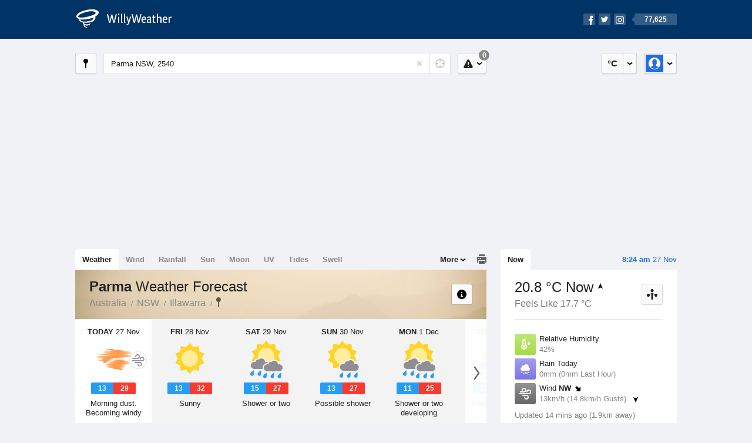

--- FILE ---
content_type: text/html; charset=UTF-8
request_url: https://www.willyweather.com.au/nsw/illawarra/parma.html
body_size: 13942
content:
<!doctype html><html lang="en"><head><meta charset="utf-8"><meta name="apple-itunes-app" content="app-id=592978502, app-argument=https://itunes.apple.com/au/app/weather-by-willyweather/id592978502?mt=8&amp;uo=4&amp;at=11lMKC%22"><meta property="og:url" content="https://www.willyweather.com.au/nsw/illawarra/parma.html"><link rel="canonical" href="https://www.willyweather.com.au/nsw/illawarra/parma.html"/><meta name="description" content="Parma weather forecast updated daily. BoM weather radar, satellite and synoptic charts. Current conditions, warnings and historical records"/><meta property="og:image" content="https://cdnres.willyweather.com.au/images/facebook.png"><meta property="og:image:secure_url" content="https://cdnres.willyweather.com.au/images/facebook.png"><link href="https://cdnres.willyweather.com.au/compiled/location.1.44.10.css" rel="stylesheet"><meta name="viewport" content="width=device-width,minimum-scale=1.0,maximum-scale=1.0"><link href="https://cdnres.willyweather.com.au/compiled/queries.1.44.10.css" rel="stylesheet"><link href="https://cdnres.willyweather.com.au/images/icons/apple-touch-icon-76.png" sizes="76x76" rel="apple-touch-icon-precomposed"><link href="https://cdnres.willyweather.com.au/images/icons/apple-touch-icon-120.png" sizes="120x120" rel="apple-touch-icon-precomposed"><link href="https://cdnres.willyweather.com.au/images/icons/apple-touch-icon-152.png" sizes="152x152" rel="apple-touch-icon-precomposed"><link href="https://cdnres.willyweather.com.au/images/icons/apple-touch-icon-180.png" sizes="180x180" rel="apple-touch-icon-precomposed"><link href="https://cdnres.willyweather.com.au/images/icons/favicon.ico" rel="icon"><script>
            ww = {data: {}};
            ww.isPrem = true ;
                            ww.weatherType = {code: 'weather'};
                    </script><script>
    ww.utcTimestamp = 1764192297000;
    ww.pageType = 'location';
    ww.cdn1Url = 'https://cdnres.willyweather.com.au';
    ww.location = {"id":1877,"name":"Parma","postcode":"2540","lat":-34.9636,"lng":150.5414,"state":"NSW","region":"Illawarra","typeId":1,"timeZoneOffset":39600};
    ww.data.weatherTargeting = {"obsWind":13,"obsTemp":20,"rainLstHr":0,"rainToday":0,"precisNextHr":"dust","swellMorn1":null,"swellAftr1":null,"swellMorn2":null,"swellAftr2":null,"windMorn1":8,"windAftr1":15,"windMorn2":8,"windAftr2":11,"precis1":"dust","precis2":"fine","minTemp1":13,"maxTemp1":29,"minTemp2":13,"maxTemp2":32,"maxUv1":11,"maxUv2":11}</script><script>
            var gaDim = {pageType: ww.pageType};
            if (ww.weatherType) gaDim.weatherType = ww.weatherType.code;
            if (ww.location) {
                if (ww.location.state) gaDim.state = ww.location.state;
                if (ww.location.region) gaDim.region = ww.location.region;
                if (ww.location.name) {
                    gaDim.name = ww.location.name;
                    gaDim.postcode = ww.location.postcode;
                    gaDim.locationType = ww.location.typeId.toString();
                }
            }

            dataLayer = [gaDim];
        </script><title>Parma Weather Forecast, NSW 2540 - WillyWeather</title></head><body class="weather-view location-view minimal" data-locale="en_AU"><script>(function(w,d,s,l,i){w[l]=w[l]||[];w[l].push({'gtm.start':
                new Date().getTime(),event:'gtm.js'});var f=d.getElementsByTagName(s)[0],
                j=d.createElement(s),dl=l!='dataLayer'?'&l='+l:'';j.async=true;j.src=
                '//www.googletagmanager.com/gtm.js?id='+i+dl;f.parentNode.insertBefore(j,f);
            })(window,document,'script','dataLayer','GTM-54MN4R');
        </script><header class="super-header"><section class="hero-bar"><a href="/" class="logo" aria-label="WillyWeather Logo"><i class="icon"></i><span>WillyWeather</span></a><nav class="fly-out social"><a data-hint="Follow Us"><span class="count">77,625</span><i class="facebook"></i><i class="twitter"></i><i class="instagram"></i></a><div class="fly-out-contents"></div></nav></section></header><section class="wrapper"><div class="global-tools"><nav class="fly-out measurements"><a class="cycle button" data-hint="Cycle Units" >&nbsp;&nbsp;</a><a class="button" data-hint="Unit Settings"><i class="icon"></i></a><div class="fly-out-contents"><header><h2>Unit Settings</h2><h3>Measurement preferences are saved</h3></header><ul><li><select name="t" data-weathertype="weather" data-labels="&deg;C,&deg;F"><option selected value="c">Celsius</option><option value="f">Fahrenheit</option></select><label>Temperature</label></li><li><select name="rpm" data-weathertype="rainfall" data-labels="mm,in,pts"><option selected value="mm">mm</option><option value="in">inches</option><option value="pts">points</option></select><label>Rainfall</label></li><li><select name="sh" data-weathertype="swell" data-labels="m,ft"><option selected value="m">metres</option><option value="ft">feet</option></select><label>Swell Height</label></li><li><select name="th" data-weathertype="tides" data-labels="m,ft"><option selected value="m">metres</option><option value="ft">feet</option></select><label>Tide Height</label></li><li><select name="ws" data-weathertype="wind" data-labels="km/h,mph,m/s,knots"><option selected value="km/h">km/h</option><option value="mph">mph</option><option value="m/s">m/s</option><option value="knots">knots</option></select><label>Wind Speed</label></li><li><select name="d"><option selected value="km">kilometres</option><option value="miles">miles</option></select><label>Distance</label></li><li><select name="p"><option value="hpa">hPa</option><option value="mmhg">mmHg</option><option value="inhg">inHg</option><option value="psi">psi</option><option value="millibars">millibars</option></select><label>Pressure</label></li><li><select name="rh" data-labels="m,ft"><option selected value="m">metres</option><option value="ft">feet</option></select><label>River Height</label></li></ul></div></nav><nav class="fly-out account"><a class="button" data-hint="Account"><img src="https://cdnres.willyweather.com.au/images/gravatar.png" width="30" height="30" alt="Profile Picture"></a><div class="fly-out-contents"></div></nav></div><section class="location-bar"><a class="button close-locations" data-hint="View Locations Map" data-closest-station-modal-trigger data-closest-point-modal-mode="locations"><i class="icon"></i></a><form method="get" action="/search/search.html" class="search empty" autocomplete="off"><input type="search" name="query" placeholder="Enter Location or Postcode" value="Parma NSW, 2540" aria-label="Enter Location or Postcode"><a class="current-location" data-hint="Use Current Location"><span class="icon"></span></a><i class="activity-indicator"></i><button type="reset" aria-label="Reset"></button><div class="fly-out-contents results"></div></form><nav class="fly-out warnings"><a data-hint="Warnings" class="button"><i class="icon"><b class="badge">0</b></i></a><div class="fly-out-contents"></div><script>
        ww.data.warningsSummary = {areaType: 'location', id: 1877};
    </script></nav></section><figure class="ad ad-billboard" data-ad-type="billboard"></figure><section class="content"><aside class="secondary-focus"><time class="location-time"><strong class="time"></strong>&nbsp;<span class="date"></span></time><nav class="tabs"><section><a class="current" data-target="real-time">Now</a></section></nav><section class="real-time block" data-expanding-module="real-time"><div class="observational"><header><h1 class="current" data-unit="c" data-temperature="1">
                                    20.8 &deg;C Now<i class="trend trending-up"
                    title="rising"></i></h1><h2>Feels Like 17.7 &deg;C</h2><h2 class="data-source hidden">Nowra (RAN Air Station) (1.9km)</h2><a class="button close-stations" data-hint="View Weather Stations Map" data-closest-station-modal-trigger data-closest-point-modal-mode="weather-stations" data-default-climate-variable-code="temperature"><svg class="ui-icon" viewBox="0 0 20 20" xmlns="http://www.w3.org/2000/svg"><title>icon/icon-black/weather-station</title><g fill-rule="evenodd"><circle cx="3.5" cy="11.5" r="2.5"/><circle cx="10" cy="3.5" r="2.5"/><circle cx="16.5" cy="11.5" r="2.5"/><rect x="8.5" y="7" width="3" height="12" rx="1.5"/><path d="M2.07 11.267L9.08 8l.422.906-7.006 3.268zM17.928 11.267L10.923 8l-.423.907 7.006 3.267z"/></g></svg></a></header><ul class="icon-list data is-truncated"><li class="humidity"><a href="https://www.willyweather.com.au/climate/weather-stations/94750.html?superGraph=plots:humidity"><i class="icon"></i><h3>Relative Humidity</h3><span>42%</span><span class="data-source hidden">Nowra (RAN Air Station) (1.9km)</span></a></li><li class="rain" data-unit="mm" data-rain-last-hour="0"><a href="https://www.willyweather.com.au/climate/weather-stations/94750.html?superGraph=plots:rainfall"><i class="icon"></i><h3>Rain Today</h3><span>0mm (0mm Last Hour)</span><span class="data-source hidden">Nowra (RAN Air Station) (1.9km)</span></a></li><li class="wind" data-unit="km/h" data-wind-speed="13"><a href="https://www.willyweather.com.au/climate/weather-stations/94750.html?superGraph=plots:wind-speed"><i class="icon"></i><h3>Wind <strong>NW</strong><i class="direction direction-nw"></i></h3><span>
                                                    13km/h                             (14.8km/h Gusts)                            <i class="trend trending-down"></i></span><span class="data-source hidden">Nowra (RAN Air Station) (1.9km)</span></a></li><li class="dew-point"><a href="https://www.willyweather.com.au/climate/weather-stations/94750.html?superGraph=plots:dewpoint"><i class="icon"></i><h3>Dew Point</h3><span>
                                                    7.4 &deg;C                                <i class="trend trending-down"
                                    title="falling"></i></span><span class="data-source hidden">Nowra (RAN Air Station) (1.9km)</span></a></li><li class="pressure"><a href="https://www.willyweather.com.au/climate/weather-stations/94750.html?superGraph=plots:pressure"><i class="icon"></i><h3>Pressure</h3><span>
                                                    1001 hPa                            <i class="trend trending-down"
                                title="falling"></i></span><span class="data-source hidden">Nowra (RAN Air Station) (1.9km)</span></a></li><li class="delta-t"><a href="https://www.willyweather.com.au/climate/weather-stations/94750.html?superGraph=plots:delta-t"><i class="icon"><svg class="ui-icon" viewBox="0 0 20 20" xmlns="http://www.w3.org/2000/svg"><title>icon/icon-black/delta-T</title><g fill-rule="evenodd"><path d="M7 12.268c-.598.345-1 .992-1 1.732 0 1.105.895 2 2 2s2-.895 2-2c0-.74-.402-1.387-1-1.732v-.27C9 11.45 8.556 11 8 11c-.552 0-1 .443-1 1v.268z"/><path d="M8 3c-.548 0-1 .453-1 .993V11l-.8.6C5.45 12.163 5 13.042 5 14c0 1.657 1.343 3 3 3s3-1.343 3-3c0-.957-.45-1.836-1.2-2.4L9 11V3.992C9 3.447 8.552 3 8 3zm3 .993V10c1.214.912 2 2.364 2 4 0 2.76-2.24 5-5 5s-5-2.24-5-5c0-1.636.786-3.088 2-4V3.993C5 2.353 6.343 1 8 1c1.653 0 3 1.34 3 2.993z" fill-rule="nonzero"/><path d="M17.934 8.376c.12.183.07.43-.112.55-.065.042-.14.064-.217.065L15.27 9l-1.875-.01c-.22 0-.396-.178-.395-.397 0-.077.023-.152.065-.216L15.16 5.18c.12-.184.367-.235.55-.115.045.03.084.068.114.113l2.11 3.198zm-.973-.488l-1.266-1.6c-.017-.02-.04-.04-.068-.056-.11-.06-.257-.034-.33.058l-1.257 1.6c-.026.03-.04.068-.04.106 0 .11.105.2.237.2l1.125.004 1.4-.005c.047 0 .092-.01.13-.032.11-.06.14-.184.07-.275z"/></g></svg></i><h3>Delta T</h3><span>
                            7 &deg;C                            <i class="trend trending-up"
                               title="rising"></i></span><span class="data-source hidden">Nowra (RAN Air Station) (1.9km)</span></a></li><li class="cloud"><a href="https://www.willyweather.com.au/climate/weather-stations/94750.html?superGraph=plots:cloud"><i class="icon"><svg class="ui-icon" width="20" height="20" viewBox="0 0 20 20" xmlns="http://www.w3.org/2000/svg"><title>dry</title><path d="M5 15c-1.657 0-3-1.343-3-3 0-1.42.988-2.612 2.315-2.922C4.115 8.768 4 8.398 4 8c0-1.105.895-2 2-2 .556 0 1.06.227 1.422.594C8.14 5.062 9.696 4 11.5 4 13.985 4 16 6.015 16 8.5c0 .222-.016.44-.047.654C17.143 9.554 18 10.676 18 12c0 1.657-1.343 3-3 3H5z" fill-rule="evenodd"/></svg></i><h3>Cloud</h3><span>
                            0 Oktas                            <i class="trend trending-down"
                               title="falling"></i></span><span class="data-source hidden">Nowra (RAN Air Station) (1.9km)</span></a></li></ul><div class="toggle-data-sources"><time>Updated 14 mins ago (1.9km away)</time><div class="real-time-footer"><span class="cta toggle-data-cta" data-alt="Show Data" data-show-station>Show Stations</span><a class="cta toggle more-info-toggle" data-view-more-button data-view-more-text="View More" data-view-less-text="View Less">View More</a></div></div></div><script>
        ww.data.observational = {target: '.real-time', template: 'summary', location: ww.location};
    </script></section><figure class="ad block ad-mrec ad-mrec1" data-ad-type="mrec1"><a class="cta nudge" href="https://www.willyweather.com.au/account/register.html">Get WillyWeather+ to remove ads</a></figure><section class="block extremes nation-level" data-expanding-module="extremes"><header><a class="cta toggle" data-view-more-button
           data-view-more-text="View More"
           data-view-less-text="View Less">View More</a><h2>Real-Time Extremes</h2></header><nav class="sub-tabs full"><a class="button" data-areatype="nation">Nation</a><a class="button" data-areatype="state" data-value="NSW">State</a><a class="button" data-areatype="region" data-value="Illawarra">Region</a></nav><ul class="icon-list"><li class="extreme-hottest"><a href="https://www.willyweather.com.au/climate/weather-stations/94342.html?superGraph=plots:temperature"><i class="icon"></i><h3>Hottest <span class="data">31.6 &deg;C</span></h3><span>Winton Airport, QLD</span></a></li><li class="extreme-coldest"><a href="https://www.willyweather.com.au/climate/weather-stations/95979.html?superGraph=plots:temperature"><i class="icon"></i><h3>Coldest <span class="data">-2.2 &deg;C</span></h3><span>Kunanyi (Mount Wellington), TAS</span></a></li><li class="extreme-windiest"><a href="https://www.willyweather.com.au/climate/weather-stations/94962.html?superGraph=plots:wind-speed"><i class="icon"></i><h3>Windiest <span class="data">85.2km/h</span></h3><span>Maatsuyker Island, TAS</span></a></li><li class="extreme-wettest"><a href="https://www.willyweather.com.au/climate/weather-stations/94957.html?superGraph=plots:rainfall"><i class="icon"></i><h3>Wettest (Last Hour) <span class="data">1.4mm</span></h3><span>Ouse, TAS</span></a></li><li class="secondary hidden extreme-most-humid"><a href="https://www.willyweather.com.au/climate/weather-stations/94109.html?superGraph=plots:humidity"><i class="icon"></i><h3>Most Humid <span class="data">100%</span></h3><span>Murganella Airstrip, NT</span></a></li><li class="secondary hidden extreme-least-humid"><a href="https://www.willyweather.com.au/climate/weather-stations/94316.html?superGraph=plots:humidity"><i class="icon"></i><h3>Least Humid <span class="data">16%</span></h3><span>Paraburdoo Airport, WA</span></a></li><li class="secondary hidden extreme-highest-pressure"><a href="https://www.willyweather.com.au/climate/weather-stations/94996.html?superGraph=plots:pressure"><i class="icon"></i><h3>Highest Pressure <span class="data">1013.8 hPa</span></h3><span>Norfolk Island Airport, OFFSHORE</span></a></li><li class="secondary hidden extreme-lowest-pressure"><a href="https://www.willyweather.com.au/climate/weather-stations/WW000005.html?superGraph=plots:pressure"><i class="icon"></i><h3>Lowest Pressure <span class="data">918 hPa</span></h3><span>Dorrigo, NSW</span></a></li></ul><script>
        ww.data.observationalExtremes = {areaType: 'nation', state: 'NSW', region: 'Illawarra'};
    </script></section><section class="block news"><header><a class="cta" href="//www.willyweather.com.au/news.html">All News</a><h2>Australia Weather News</h2></header><ul><li><a href="//www.willyweather.com.au/news/203152/south--east+queensland+braces+for+intense+heatwave+and+more+storm+activity.html"><time>        1h 11m ago</time>
                                        South-east Queensland braces for intense heatwave and more storm activity
                                                                                    <p>South-east Queensland is set to swelter through the next few days, with forecast temperatures way above average and more storms on the way. </p></a></li><li><a href="//www.willyweather.com.au/news/203153/crews+restore+sydney+train+services+after+wild+weather%2c+%27normal+timetable%27+expected.html"><time>        14h ago</time>
                                        Crews restore Sydney train services after wild weather, &#039;normal timetable&#039; expected
                                                                            </a></li><li><a href="//www.willyweather.com.au/news/203154/man+killed+and+117%2c000+without+power+as+storms+lash+sydney+and+western+nsw.html"><time>        17h ago</time>
                                        Man killed and 117,000 without power as storms lash Sydney and western NSW
                                                                            </a></li></ul></section><section class="block trends" data-expanding-module="trends"><header><a class="cta toggle" data-view-more-button data-view-more-text="View More" data-view-less-text="View Less">View More</a><h2>Trending Locations</h2></header><ul><li><a href="https://www.willyweather.com.au/qld/brisbane/brisbane.html">
                                        Brisbane, QLD 4000                </a></li><li><a href="https://www.willyweather.com.au/sa/adelaide/adelaide.html">
                                        Adelaide, SA 5000                </a></li><li><a href="https://www.willyweather.com.au/vic/melbourne/melbourne.html">
                                        Melbourne, VIC 3000                </a></li><li class="secondary hidden"><a href="https://www.willyweather.com.au/nsw/sydney/sydney.html">
                                        Sydney, NSW 2000                </a></li><li class="secondary hidden"><a href="https://www.willyweather.com.au/qld/gold-coast/gold-coast.html">
                                        Gold Coast, QLD 4217                </a></li><li class="secondary hidden"><a href="https://www.willyweather.com.au/wa/perth/perth.html">
                                        Perth, WA 6000                </a></li><li class="secondary hidden"><a href="https://www.willyweather.com.au/nsw/hunter/newcastle.html">
                                        Newcastle, NSW 2300                </a></li><li class="secondary hidden"><a href="https://www.willyweather.com.au/qld/sunshine-coast/sunshine-coast.html">
                                        Sunshine Coast, QLD 4560                </a></li><li class="secondary hidden"><a href="https://www.willyweather.com.au/tas/hobart/hobart.html">
                                        Hobart, TAS 7000                </a></li><li class="secondary hidden"><a href="https://www.willyweather.com.au/qld/northern/townsville.html">
                                        Townsville, QLD 4810                </a></li></ul></section><figure class="ad block ad-mrec ad-mrec2" data-ad-type="mrec2"><a class="cta nudge" href="https://www.willyweather.com.au/account/register.html">Get WillyWeather+ to remove ads</a></figure></aside><main class="primary-focus"><nav class="tabs"><section class="primary-tabs"><a href="//www.willyweather.com.au/nsw/illawarra/parma.html">Weather</a><a href="//wind.willyweather.com.au/nsw/illawarra/parma.html">Wind</a><a href="//rainfall.willyweather.com.au/nsw/illawarra/parma.html">Rainfall</a><a href="//sunrisesunset.willyweather.com.au/nsw/illawarra/parma.html">Sun</a><a href="//moonphases.willyweather.com.au/nsw/illawarra/parma.html">Moon</a><a href="//uv.willyweather.com.au/nsw/illawarra/parma.html">UV</a><a href="//tides.willyweather.com.au/nsw/illawarra/parma.html">Tides</a><a href="//swell.willyweather.com.au/nsw/illawarra/parma.html">Swell</a></section><a class="print-tool" data-hint="Printable Overview" data-modal="overview"></a><section class="more-tabs fly-out"><a>More</a><div class="fly-out-contents"><ul><li class="hidden" data-hidden="1"><a href="//www.willyweather.com.au/nsw/illawarra/parma.html">Weather</a></li><li class="hidden" data-hidden="1"><a href="//wind.willyweather.com.au/nsw/illawarra/parma.html">Wind</a></li><li class="hidden" data-hidden="1"><a href="//rainfall.willyweather.com.au/nsw/illawarra/parma.html">Rainfall</a></li><li class="hidden" data-hidden="1"><a href="//sunrisesunset.willyweather.com.au/nsw/illawarra/parma.html">Sun</a></li><li class="hidden" data-hidden="1"><a href="//moonphases.willyweather.com.au/nsw/illawarra/parma.html">Moon</a></li><li class="hidden" data-hidden="1"><a href="//uv.willyweather.com.au/nsw/illawarra/parma.html">UV</a></li><li class="hidden" data-hidden="1"><a href="//tides.willyweather.com.au/nsw/illawarra/parma.html">Tides</a></li><li class="hidden" data-hidden="1"><a href="//swell.willyweather.com.au/nsw/illawarra/parma.html">Swell</a></li><li><a href="//www.willyweather.com.au/cameras.html" data-link="cameras" >Cameras</a></li><li><a href="//www.willyweather.com.au/climate/weather-stations.html" data-link="weather-stations">Weather Stations</a></li><li><a href="//www.willyweather.com.au/news.html">Weather News</a></li><li><a href="//www.willyweather.com.au/warnings.html">Warnings</a></li><li><a href="//www.willyweather.com.au/maps.html" data-link="maps">Maps</a></li><li><a href="//www.willyweather.com.au/graphs.html" data-link="graphs">Graphs</a></li></ul></div></section></nav><article class="view hero-dust"><header class="view-header"><nav class="tools stacked-buttons"><a class="button help-info" data-hint="Help and Info"><i class="icon"></i></a></nav><h1>Parma        <em> Weather Forecast</em></h1><ul class="breadcrumbs"><li><a href="/">Australia</a></li><li><a href="/nsw.html">NSW</a></li><li><a href="/nsw/illawarra.html">Illawarra</a></li><li class="final-point"><a href="/nsw/illawarra/parma.html">Parma</a></li></ul></header><section class="forecast selectable"><div class="scroll-view"><ul><li class="day" data-precis-code="dust"><time datetime="2025-11-27"><strong>Today</strong> 27 Nov</time><i class="icon precis-large dust"></i><i class="precis-overlay wind"></i><ul class="temperature" data-unit="c"><li class="min" data-min="13">13</li><li class="max" data-max="29">29</li></ul><p class="short-precis">Morning dust. Becoming windy</p></li><li class="day" data-precis-code="fine"><time datetime="2025-11-28"><strong>Fri</strong> 28 Nov</time><i class="icon precis-large fine"></i><ul class="temperature" data-unit="c"><li class="min" data-min="13">13</li><li class="max" data-max="32">32</li></ul><p class="short-precis">Sunny</p></li><li class="day" data-precis-code="shower-or-two"><time datetime="2025-11-29"><strong>Sat</strong> 29 Nov</time><i class="icon precis-large shower-or-two"></i><ul class="temperature" data-unit="c"><li class="min" data-min="15">15</li><li class="max" data-max="27">27</li></ul><p class="short-precis">Shower or two</p></li><li class="day" data-precis-code="chance-shower-fine"><time datetime="2025-11-30"><strong>Sun</strong> 30 Nov</time><i class="icon precis-large chance-shower-fine"></i><ul class="temperature" data-unit="c"><li class="min" data-min="13">13</li><li class="max" data-max="27">27</li></ul><p class="short-precis">Possible shower</p></li><li class="day" data-precis-code="shower-or-two"><time datetime="2025-12-01"><strong>Mon</strong> 1 Dec</time><i class="icon precis-large shower-or-two"></i><ul class="temperature" data-unit="c"><li class="min" data-min="11">11</li><li class="max" data-max="25">25</li></ul><p class="short-precis">Shower or two developing</p></li><li class="day" data-precis-code="shower-or-two"><time datetime="2025-12-02"><strong>Tue</strong> 2 Dec</time><i class="icon precis-large shower-or-two"></i><ul class="temperature" data-unit="c"><li class="min" data-min="10">10</li><li class="max" data-max="20">20</li></ul><p class="short-precis">Shower or two</p></li><li class="day" data-precis-code="mostly-fine"><time datetime="2025-12-03"><strong>Wed</strong> 3 Dec</time><i class="icon precis-large mostly-fine"></i><ul class="temperature" data-unit="c"><li class="min" data-min="10">10</li><li class="max" data-max="23">23</li></ul><p class="short-precis">Mostly sunny</p></li></ul><nav class="flippers ghosted"><a class="back"></a><a class="forward"></a></nav></div></section><figure class="hourly-forecast"><div class="scroll-view"><ul class="scrubber days"><li class="today"><time><strong>Today</strong> 27 Nov</time><i class="needle" data-time="1764201600"></i><ol><li data-time="1764208800"><i class="icon precis nighttime-fine" title="Clear"></i><time>2 am</time></li><li data-time="1764219600"><i class="icon precis dust" title="Dust"></i><time>5 am</time></li><li data-time="1764230400"><i class="icon precis dust" title="Dust"></i><time>8 am</time></li><li data-time="1764241200"><i class="icon precis fine" title="Sunny"></i><time>11 am</time></li><li data-time="1764252000"><i class="icon precis fine" title="Fine"></i><time>2 pm</time></li><li data-time="1764262800"><i class="icon precis mostly-fine" title="Mostly fine"></i><time>5 pm</time></li><li data-time="1764273600"><i class="icon precis nighttime-shower-or-two" title="Shower or two"></i><time>8 pm</time></li><li data-time="1764284400"><i class="icon precis nighttime-chance-shower-cloud" title="Shower or two"></i><time>11 pm</time></li></ol></li><li><time><strong>Fri</strong> 28 Nov</time><ol><li data-time="1764295200"><i class="icon precis nighttime-partly-cloudy" title="Partly cloudy"></i><time>2 am</time></li><li data-time="1764306000"><i class="icon precis mostly-fine" title="Mostly fine"></i><time>5 am</time></li><li data-time="1764316800"><i class="icon precis fine" title="Sunny"></i><time>8 am</time></li><li data-time="1764327600"><i class="icon precis fine" title="Sunny"></i><time>11 am</time></li><li data-time="1764338400"><i class="icon precis fine" title="Sunny"></i><time>2 pm</time></li><li data-time="1764349200"><i class="icon precis fine" title="Sunny"></i><time>5 pm</time></li><li data-time="1764360000"><i class="icon precis nighttime-mostly-fine" title="Mostly fine"></i><time>8 pm</time></li><li data-time="1764370800"><i class="icon precis nighttime-partly-cloudy" title="Partly cloudy"></i><time>11 pm</time></li></ol></li><li><time><strong>Sat</strong> 29 Nov</time><ol><li data-time="1764381600"><i class="icon precis nighttime-partly-cloudy" title="Partly cloudy"></i><time>2 am</time></li><li data-time="1764392400"><i class="icon precis partly-cloudy" title="Partly cloudy"></i><time>5 am</time></li><li data-time="1764403200"><i class="icon precis shower-or-two" title="Shower or two"></i><time>8 am</time></li><li data-time="1764414000"><i class="icon precis shower-or-two" title="Shower or two"></i><time>11 am</time></li><li data-time="1764424800"><i class="icon precis shower-or-two" title="Shower or two"></i><time>2 pm</time></li><li data-time="1764435600"><i class="icon precis shower-or-two" title="Shower or two"></i><time>5 pm</time></li><li data-time="1764446400"><i class="icon precis nighttime-shower-or-two" title="Shower or two"></i><time>8 pm</time></li><li data-time="1764457200"><i class="icon precis nighttime-chance-shower-cloud" title="Shower or two"></i><time>11 pm</time></li></ol></li><li><time><strong>Sun</strong> 30 Nov</time><ol><li data-time="1764468000"><i class="icon precis nighttime-shower-or-two" title="Shower or two"></i><time>2 am</time></li><li data-time="1764478800"><i class="icon precis partly-cloudy" title="Partly cloudy"></i><time>5 am</time></li><li data-time="1764489600"><i class="icon precis shower-or-two" title="Shower or two"></i><time>8 am</time></li><li data-time="1764500400"><i class="icon precis shower-or-two" title="Shower or two"></i><time>11 am</time></li><li data-time="1764511200"><i class="icon precis partly-cloudy" title="Partly cloudy"></i><time>2 pm</time></li><li data-time="1764522000"><i class="icon precis shower-or-two" title="Shower or two"></i><time>5 pm</time></li><li data-time="1764532800"><i class="icon precis nighttime-mostly-fine" title="Mostly fine"></i><time>8 pm</time></li><li data-time="1764543600"><i class="icon precis nighttime-fine" title="Clear"></i><time>11 pm</time></li></ol></li><li><time><strong>Mon</strong> 1 Dec</time><ol><li data-time="1764554400"><i class="icon precis nighttime-mostly-fine" title="Mostly fine"></i><time>2 am</time></li><li data-time="1764565200"><i class="icon precis mostly-fine" title="Mostly fine"></i><time>5 am</time></li><li data-time="1764576000"><i class="icon precis mostly-fine" title="Mostly fine"></i><time>8 am</time></li><li data-time="1764586800"><i class="icon precis partly-cloudy" title="Partly cloudy"></i><time>11 am</time></li><li data-time="1764597600"><i class="icon precis shower-or-two" title="Shower or two"></i><time>2 pm</time></li><li data-time="1764608400"><i class="icon precis shower-or-two" title="Shower or two"></i><time>5 pm</time></li><li data-time="1764619200"><i class="icon precis nighttime-shower-or-two" title="Shower or two"></i><time>8 pm</time></li><li data-time="1764630000"><i class="icon precis nighttime-shower-or-two" title="Shower or two"></i><time>11 pm</time></li></ol></li><li><time><strong>Tue</strong> 2 Dec</time><ol><li data-time="1764640800"><i class="icon precis nighttime-partly-cloudy" title="Partly cloudy"></i><time>2 am</time></li><li data-time="1764651600"><i class="icon precis partly-cloudy" title="Partly cloudy"></i><time>5 am</time></li><li data-time="1764662400"><i class="icon precis partly-cloudy" title="Partly cloudy"></i><time>8 am</time></li><li data-time="1764673200"><i class="icon precis shower-or-two" title="Shower or two"></i><time>11 am</time></li><li data-time="1764684000"><i class="icon precis shower-or-two" title="Shower or two"></i><time>2 pm</time></li><li data-time="1764694800"><i class="icon precis partly-cloudy" title="Partly cloudy"></i><time>5 pm</time></li><li data-time="1764705600"><i class="icon precis nighttime-partly-cloudy" title="Partly cloudy"></i><time>8 pm</time></li><li data-time="1764716400"><i class="icon precis nighttime-mostly-fine" title="Mostly fine"></i><time>11 pm</time></li></ol></li><li><time><strong>Wed</strong> 3 Dec</time><ol><li data-time="1764727200"><i class="icon precis nighttime-fine" title="Clear"></i><time>2 am</time></li><li data-time="1764738000"><i class="icon precis fine" title="Sunny"></i><time>5 am</time></li><li data-time="1764748800"><i class="icon precis mostly-fine" title="Mostly fine"></i><time>8 am</time></li><li data-time="1764759600"><i class="icon precis mostly-fine" title="Mostly fine"></i><time>11 am</time></li><li data-time="1764770400"><i class="icon precis mostly-fine" title="Mostly fine"></i><time>2 pm</time></li><li data-time="1764781200"><i class="icon precis fine" title="Sunny"></i><time>5 pm</time></li><li data-time="1764792000"><i class="icon precis nighttime-fine" title="Clear"></i><time>8 pm</time></li><li data-time="1764802800"><i class="icon precis nighttime-mostly-fine" title="Mostly fine"></i><time>11 pm</time></li></ol></li></ul></div></figure><section class="region-forecasts block"><div class="region-forecast"><div class="today"><h2><strong>Today 27 Nov</strong> Illawarra</h2><p>Mostly sunny. Patchy raised dust in the morning. Slight chance of a shower near the coast in the late afternoon and evening. Near zero chance of rain elsewhere. Winds west to northwesterly 20 to 30 km/h increasing to 45 km/h before shifting south to southeasterly 15 to 20 km/h in the evening. Daytime maximum temperatures 24 to 29.</p></div></div><div class="region-forecast hidden"><div class="today"><h2><strong>Fri 28 Nov</strong> Illawarra</h2><p>Sunny. Light winds becoming north to northwesterly 15 to 25 km/h in the early morning then tending west to northwesterly 20 to 30 km/h in the middle of the day. Overnight temperatures falling to between 9 and 14 with daytime temperatures reaching 27 to 32.</p></div></div><div class="region-forecast hidden"><div class="today"><h2><strong>Sat 29 Nov</strong> Illawarra</h2><p>Partly cloudy. Medium chance of showers in the south, slight chance elsewhere. The chance of a thunderstorm in the afternoon. Winds northwest to northeasterly 20 to 30 km/h tending northwest to southwesterly 30 to 45 km/h during the day then tending south to southwesterly 20 to 30 km/h during the evening. Overnight temperatures falling to between 14 and 17 with daytime temperatures reaching 24 to 29.</p></div></div><div class="region-forecast hidden"><div class="today"><h2><strong>Sun 30 Nov</strong> Illawarra</h2><p>Partly cloudy. Medium chance of showers near the coast, slight chance elsewhere. The chance of a thunderstorm in the afternoon and evening. Light winds becoming northwesterly 15 to 25 km/h during the morning then tending westerly 25 to 35 km/h during the day. Overnight temperatures falling to between 9 and 14 with daytime temperatures reaching 22 to 27.</p></div></div><div class="fire-danger-widget fire-danger-widget--high"></div><div class="fire-danger-widget hidden fire-danger-widget--moderate"></div><div class="fire-danger-widget hidden fire-danger-widget--high"></div><div class="fire-danger-widget hidden fire-danger-widget--high"></div></section><small class="update-stamp hidden"><strong>Parma</strong> weather forecast issued today at <time>8:07 am.</time> Next forecast at approx. <time>9:07 am.</time></small><nav class="sub-tabs"><a class="button" data-outlook="1">1-Day</a><a class="button" data-outlook="3">3-Day</a><a class="button" data-outlook="5">5-Day</a></nav><div class="extra-tools"><section><a data-hint="Go to Current Time" class="button current-time hidden"><i class="icon"></i></a></section></div><div class="plot-titles"><section class="plot-secondary"></section><section class="plot-primary"></section></div><figure id="" class="graph super-graph animate loading"><nav class="flippers"><a class="back"></a><a class="forward"></a></nav></figure><form><fieldset class="legend-list graph-legend" data-series="active"><legend>
            Graph Plots
            <a href="https://www.willyweather.com.au/graphs.html?graph=outlook:1,location:1877,series=order:0,id:sunrisesunset,type:forecast,series=order:1,id:temperature,type:forecast,series=order:2,id:temperature,type:observational" class="cta" alt="weather forecast graph">Open in Graphs</a></legend><ul class="icon-list options simple"><li data-id="temperature" data-type="forecast" data-name="Temperature"><label><input type="checkbox" checked aria-labelledby="graph-plot-primary-label"><i class="icon"><svg height="24px" width="84px"><g><rect height="4" width="84" y="10" x="0"/><circle r="5" cy="12" cx="42"/></g></svg></i></label><h3 id="graph-plot-primary-label">
                    Temperature Forecast <em>Bureau of Meteorology</em></h3></li><li data-id="temperature" data-type="observational" data-name="Temperature"><label><input type="checkbox" aria-labelledby="graph-plot-secondary-label"><i class="icon"><svg height="24px" width="84px"><g><rect height="4" width="84" y="10" x="0"/><circle r="5" cy="12" cx="42"/></g></svg></i></label><h3 id="graph-plot-secondary-label">Temperature Real-Time <em></em></h3></li></ul></fieldset></form><div class="ad ad-banner-image"><figure class="ad-banner-image-inner" data-ad-type="banner"></figure></div><script>
    ww.data.graphs = [{view: {target: '.forecast'},
                            graph: {config: {target: '.super-graph',
                                            timestamp: ww.utcTimestamp,
                                            timeZoneOffset: ww.location.timeZoneOffset,
                                            outlook: 1,
                                            series: [{
                                                id: 'temperature', type: 'forecast'
                                            }, {
                                                id: 'temperature', type: 'observational'
                                            }, {
                                                id: 'sunrisesunset', type: 'forecast'
                                            }]
                                    },
                                    data: {"forecastGraphs":{"temperature":{"dataConfig":{"series":{"config":{"id":"temperature","color":"#003355","lineWidth":2,"lineFill":false,"lineRenderer":"StraightLineRenderer","showPoints":true,"pointFormatter":"TemperaturePointFormatter"},"yAxisDataMin":9.9,"yAxisDataMax":31.7,"yAxisMin":0,"yAxisMax":40,"groups":[{"dateTime":1764201600,"points":[{"x":1764201600,"y":17.5},{"x":1764205200,"y":16.2},{"x":1764208800,"y":14.1},{"x":1764212400,"y":13.7},{"x":1764216000,"y":13.2},{"x":1764219600,"y":12.9},{"x":1764223200,"y":13.2},{"x":1764226800,"y":15.8},{"x":1764230400,"y":19.4},{"x":1764234000,"y":22.3},{"x":1764237600,"y":24.3},{"x":1764241200,"y":26.5},{"x":1764244800,"y":27.6},{"x":1764248400,"y":28.5},{"x":1764252000,"y":28.6},{"x":1764255600,"y":27.7},{"x":1764259200,"y":26.4},{"x":1764262800,"y":24.5},{"x":1764266400,"y":21.4},{"x":1764270000,"y":19.1},{"x":1764273600,"y":17.1},{"x":1764277200,"y":16.6},{"x":1764280800,"y":16.4},{"x":1764284400,"y":16.1}]},{"dateTime":1764288000,"points":[{"x":1764288000,"y":15.7},{"x":1764291600,"y":15.2},{"x":1764295200,"y":15},{"x":1764298800,"y":14.4},{"x":1764302400,"y":13.8},{"x":1764306000,"y":13.2},{"x":1764309600,"y":12.7},{"x":1764313200,"y":14.4},{"x":1764316800,"y":17},{"x":1764320400,"y":20.7},{"x":1764324000,"y":24},{"x":1764327600,"y":27.5},{"x":1764331200,"y":29.6},{"x":1764334800,"y":31.1},{"x":1764338400,"y":31.7},{"x":1764342000,"y":31.6},{"x":1764345600,"y":31.3},{"x":1764349200,"y":31},{"x":1764352800,"y":29.4},{"x":1764356400,"y":27.1},{"x":1764360000,"y":24.2},{"x":1764363600,"y":22.5},{"x":1764367200,"y":21.1},{"x":1764370800,"y":19.8}]},{"dateTime":1764374400,"points":[{"x":1764374400,"y":18.8},{"x":1764378000,"y":17.9},{"x":1764381600,"y":17.2},{"x":1764385200,"y":16.7},{"x":1764388800,"y":16.3},{"x":1764392400,"y":16},{"x":1764396000,"y":15.3},{"x":1764399600,"y":16.3},{"x":1764403200,"y":18.2},{"x":1764406800,"y":21},{"x":1764410400,"y":23.6},{"x":1764414000,"y":26.3},{"x":1764417600,"y":26.9},{"x":1764421200,"y":26.9},{"x":1764424800,"y":26.6},{"x":1764428400,"y":26},{"x":1764432000,"y":25.3},{"x":1764435600,"y":24.8},{"x":1764439200,"y":22.9},{"x":1764442800,"y":20.7},{"x":1764446400,"y":18.3},{"x":1764450000,"y":17.4},{"x":1764453600,"y":16.9},{"x":1764457200,"y":16.4}]},{"dateTime":1764460800,"points":[{"x":1764460800,"y":15.9},{"x":1764464400,"y":15.5},{"x":1764468000,"y":15.1},{"x":1764471600,"y":14.7},{"x":1764475200,"y":14.3},{"x":1764478800,"y":14},{"x":1764482400,"y":13.4},{"x":1764486000,"y":14.7},{"x":1764489600,"y":16.9},{"x":1764493200,"y":19.6},{"x":1764496800,"y":21.8},{"x":1764500400,"y":24},{"x":1764504000,"y":25.5},{"x":1764507600,"y":26.6},{"x":1764511200,"y":26.6},{"x":1764514800,"y":26},{"x":1764518400,"y":25.2},{"x":1764522000,"y":24.3},{"x":1764525600,"y":22.8},{"x":1764529200,"y":20.7},{"x":1764532800,"y":18.2},{"x":1764536400,"y":16.5},{"x":1764540000,"y":15.1},{"x":1764543600,"y":13.9}]},{"dateTime":1764547200,"points":[{"x":1764547200,"y":13},{"x":1764550800,"y":12.2},{"x":1764554400,"y":11.6},{"x":1764558000,"y":11.4},{"x":1764561600,"y":11.1},{"x":1764565200,"y":11},{"x":1764568800,"y":11.1},{"x":1764572400,"y":12.9},{"x":1764576000,"y":15.9},{"x":1764579600,"y":18.5},{"x":1764583200,"y":20.5},{"x":1764586800,"y":22.6},{"x":1764590400,"y":23.8},{"x":1764594000,"y":24.7},{"x":1764597600,"y":24.6},{"x":1764601200,"y":24.2},{"x":1764604800,"y":23.6},{"x":1764608400,"y":22.9},{"x":1764612000,"y":21.5},{"x":1764615600,"y":19.7},{"x":1764619200,"y":17.4},{"x":1764622800,"y":16},{"x":1764626400,"y":14.6},{"x":1764630000,"y":13.5}]},{"dateTime":1764633600,"points":[{"x":1764633600,"y":12.9},{"x":1764637200,"y":12.2},{"x":1764640800,"y":11.6},{"x":1764644400,"y":11.1},{"x":1764648000,"y":10.8},{"x":1764651600,"y":10.4},{"x":1764655200,"y":10},{"x":1764658800,"y":11.1},{"x":1764662400,"y":13},{"x":1764666000,"y":15.1},{"x":1764669600,"y":16.7},{"x":1764673200,"y":18.5},{"x":1764676800,"y":19.5},{"x":1764680400,"y":20.1},{"x":1764684000,"y":19.9},{"x":1764687600,"y":19.5},{"x":1764691200,"y":18.9},{"x":1764694800,"y":18.3},{"x":1764698400,"y":17.6},{"x":1764702000,"y":16.6},{"x":1764705600,"y":15.2},{"x":1764709200,"y":14.3},{"x":1764712800,"y":13.6},{"x":1764716400,"y":13.1}]},{"dateTime":1764720000,"points":[{"x":1764720000,"y":12.5},{"x":1764723600,"y":11.9},{"x":1764727200,"y":11.3},{"x":1764730800,"y":10.9},{"x":1764734400,"y":10.3},{"x":1764738000,"y":9.9},{"x":1764741600,"y":10},{"x":1764745200,"y":11.7},{"x":1764748800,"y":14},{"x":1764752400,"y":16.5},{"x":1764756000,"y":18.5},{"x":1764759600,"y":20.5},{"x":1764763200,"y":21.7},{"x":1764766800,"y":22.5},{"x":1764770400,"y":22.5},{"x":1764774000,"y":22.3},{"x":1764777600,"y":21.9},{"x":1764781200,"y":21.4},{"x":1764784800,"y":20.6},{"x":1764788400,"y":19.1},{"x":1764792000,"y":17.3},{"x":1764795600,"y":16},{"x":1764799200,"y":14.9},{"x":1764802800,"y":14}]}],"controlPoints":{"pre":{"x":1764198000,"y":19.1},"post":{"x":1764806400,"y":13.4}},"controlPoint":null},"xAxisMin":1764201600,"xAxisMax":1764806399},"carousel":{"size":12,"start":5},"units":{"temperature":"c"},"issueDateTime":"2025-11-27 06:42:50","nextIssueDateTime":"2025-11-27 07:42:50"},"sunrisesunset":{"dataConfig":{"series":{"config":{"id":"sunrisesunset","lineFill":true,"lineRenderer":"StraightLineRenderer","showPoints":false,"pointRenderer":"SunriseSunsetPointRenderer","pointFormatter":"SunriseSunsetPointFormatter"},"yAxisDataMin":null,"yAxisDataMax":null,"yAxisMin":null,"yAxisMax":null,"groups":[{"dateTime":1764201600,"points":[{"x":1764220156,"description":"First Light","type":"first-light"},{"x":1764221878,"description":"Sunrise","type":"sunrise"},{"x":1764273167,"description":"Sunset","type":"sunset"},{"x":1764274889,"description":"Last Light","type":"last-light"}]},{"dateTime":1764288000,"points":[{"x":1764306536,"description":"First Light","type":"first-light"},{"x":1764308262,"description":"Sunrise","type":"sunrise"},{"x":1764359624,"description":"Sunset","type":"sunset"},{"x":1764361349,"description":"Last Light","type":"last-light"}]},{"dateTime":1764374400,"points":[{"x":1764392918,"description":"First Light","type":"first-light"},{"x":1764394647,"description":"Sunrise","type":"sunrise"},{"x":1764446079,"description":"Sunset","type":"sunset"},{"x":1764447809,"description":"Last Light","type":"last-light"}]},{"dateTime":1764460800,"points":[{"x":1764479302,"description":"First Light","type":"first-light"},{"x":1764481035,"description":"Sunrise","type":"sunrise"},{"x":1764532535,"description":"Sunset","type":"sunset"},{"x":1764534268,"description":"Last Light","type":"last-light"}]},{"dateTime":1764547200,"points":[{"x":1764565688,"description":"First Light","type":"first-light"},{"x":1764567424,"description":"Sunrise","type":"sunrise"},{"x":1764618989,"description":"Sunset","type":"sunset"},{"x":1764620726,"description":"Last Light","type":"last-light"}]},{"dateTime":1764633600,"points":[{"x":1764652076,"description":"First Light","type":"first-light"},{"x":1764653816,"description":"Sunrise","type":"sunrise"},{"x":1764705443,"description":"Sunset","type":"sunset"},{"x":1764707183,"description":"Last Light","type":"last-light"}]},{"dateTime":1764720000,"points":[{"x":1764738466,"description":"First Light","type":"first-light"},{"x":1764740209,"description":"Sunrise","type":"sunrise"},{"x":1764791896,"description":"Sunset","type":"sunset"},{"x":1764793640,"description":"Last Light","type":"last-light"}]}],"controlPoints":{"pre":null,"post":null},"controlPoint":null},"xAxisMin":1764201600,"xAxisMax":1764806399},"carousel":{"size":1096,"start":697}}},"observationalGraphs":{"temperature":{"dataConfig":{"series":{"config":{"id":"temperature","color":"#003355","lineWidth":2,"lineFill":false,"lineRenderer":"StraightLineRenderer","showPoints":false,"pointFormatter":"TemperaturePointFormatter"},"yAxisDataMin":13.4,"yAxisDataMax":20.8,"yAxisMin":0,"yAxisMax":40,"groups":[{"dateTime":1764201600,"points":[{"x":1764201600,"y":16.1},{"x":1764202200,"y":16},{"x":1764202800,"y":15.4},{"x":1764203400,"y":15.8},{"x":1764204600,"y":14.8},{"x":1764205200,"y":14.4},{"x":1764205800,"y":14.3},{"x":1764206400,"y":15.2},{"x":1764207000,"y":15.1},{"x":1764207600,"y":14.6},{"x":1764208200,"y":15},{"x":1764208800,"y":14.9},{"x":1764209400,"y":15.4},{"x":1764210000,"y":15.4},{"x":1764210600,"y":15.4},{"x":1764211200,"y":15},{"x":1764211800,"y":14.2},{"x":1764212400,"y":13.7},{"x":1764213000,"y":14},{"x":1764213600,"y":14.2},{"x":1764214200,"y":14.1},{"x":1764214800,"y":14.2},{"x":1764215400,"y":14.1},{"x":1764216000,"y":14.1},{"x":1764216600,"y":14.9},{"x":1764217200,"y":14.9},{"x":1764217800,"y":14.8},{"x":1764218400,"y":14.6},{"x":1764219000,"y":14.2},{"x":1764219600,"y":14.3},{"x":1764220200,"y":13.7},{"x":1764220800,"y":13.5},{"x":1764221400,"y":13.4},{"x":1764222000,"y":13.5},{"x":1764222600,"y":13.5},{"x":1764223200,"y":13.5},{"x":1764223800,"y":14.2},{"x":1764224400,"y":15},{"x":1764225000,"y":15.2},{"x":1764225600,"y":15.6},{"x":1764226200,"y":16.1},{"x":1764226800,"y":16.7},{"x":1764227400,"y":17.2},{"x":1764228000,"y":17.8},{"x":1764228600,"y":18.3},{"x":1764229200,"y":19.1},{"x":1764229800,"y":19.6},{"x":1764230400,"y":20.2},{"x":1764231000,"y":20.8}]}],"controlPoints":{"pre":{"x":1764198000,"y":17.2},"post":null},"controlPoint":null},"xAxisMin":1764201600,"xAxisMax":1764892799},"carousel":{"size":3,"start":3},"units":{"temperature":"c"},"issueDateTime":"2025-11-26 21:10:00","provider":{"id":361,"name":"Nowra (RAN Air Station)","lat":-34.947,"lng":150.535,"distance":1.9,"units":{"distance":"km"}}}},"location":{"id":1877,"name":"Parma","displayName":"Parma","region":"Illawarra","state":"NSW","postcode":"2540","timeZone":"Australia\/Sydney","timeZoneOffset":39600,"lat":-34.9636,"lng":150.5414,"typeId":1,"distance":null,"dataMappings":{"regionPrecis":"region_precis-bom-town-daily-nsw_pw006","marineRegionPrecis":null,"fireRegionPrecis":"fire_region_precis-bom-town-daily-nsw_fw005","mapOverlays":{"1":{"id":3,"name":"Wollongong (Appin)"},"5":{"id":3,"name":"Wollongong (Appin)"},"3":{"id":0,"name":"National"},"4":{"id":78,"name":"National"},"100":{"id":80,"name":"National"}},"cameras":null,"statistics":{"temperature":{"id":361,"distance":1},"rainfall":{"id":361,"distance":1},"wind":{"id":361,"distance":1}}}}}}}];

    ww.data.weatherForecast = {location: ww.location};
</script><section class="mapping-thumbs block"><div class="scroll-view forward"><ul><li><a href="https://www.willyweather.com.au/maps.html?style=ww&amp;provider=id:3,offset:-60" data-map-id="3"><img class="background" src="https://cdnres.willyweather.com.au/maps/staticimage.html?lat=-34.264&amp;lng=150.874&amp;mapType=1&amp;zoom=6" alt="Map Thumbnail" loading="lazy" /><h3 class="cta light">Wollongong (Appin) Radar</h3></a></li><li><a href="https://www.willyweather.com.au/maps.html?style=satellite&amp;provider=id:78,offset:-300" data-map-id="78"><img class="background" src="https://cdnres.willyweather.com.au/maps/staticimage.html?lat=-24.5&amp;lng=133&amp;mapType=4&amp;zoom=3" alt="Map Thumbnail" loading="lazy" /><h3 class="cta light">National Satellite</h3></a></li><li><a href="https://www.willyweather.com.au/maps.html?style=standard&amp;provider=id:80,offset:-180" data-map-id="80"><img class="background" src="https://cdnres.willyweather.com.au/maps/staticimage.html?lat=-24.5&amp;lng=133&amp;mapType=100&amp;zoom=3" alt="Map Thumbnail" loading="lazy" /><h3 class="cta light">National Synoptic</h3></a></li></ul><nav class="flippers ghosted"><a class="back"></a><a class="forward"></a></nav></div><nav class="pagination"></nav><script>
            ww.data.mapSummary = {"mapProviders":[{"id":3,"name":"Wollongong (Appin)","lat":-34.264,"lng":150.874,"mapBounds":{"minLat":-36.614,"minLng":148.174,"maxLat":-31.914,"maxLng":153.574},"timeZone":"Australia\/Sydney","typeId":1,"zoom":6,"radius":256000,"interval":5,"overlayPath":"https:\/\/cdnmaps.willyweather.com.au\/radar\/","overlays":[{"dateTime":"2025-11-26 20:24:00","name":"3-202511262024.png","nextIssueDateTime":"2025-11-26 20:30:33"},{"dateTime":"2025-11-26 20:29:00","name":"3-202511262029.png","nextIssueDateTime":"2025-11-26 20:35:19"},{"dateTime":"2025-11-26 20:34:00","name":"3-202511262034.png","nextIssueDateTime":"2025-11-26 20:40:34"},{"dateTime":"2025-11-26 20:39:00","name":"3-202511262039.png","nextIssueDateTime":"2025-11-26 20:45:19"},{"dateTime":"2025-11-26 20:44:00","name":"3-202511262044.png","nextIssueDateTime":"2025-11-26 20:50:35"},{"dateTime":"2025-11-26 20:49:00","name":"3-202511262049.png","nextIssueDateTime":"2025-11-26 20:55:03"},{"dateTime":"2025-11-26 20:54:00","name":"3-202511262054.png","nextIssueDateTime":"2025-11-26 21:00:36"},{"dateTime":"2025-11-26 20:59:00","name":"3-202511262059.png","nextIssueDateTime":"2025-11-26 21:05:24"},{"dateTime":"2025-11-26 21:04:00","name":"3-202511262104.png","nextIssueDateTime":"2025-11-26 21:10:35"},{"dateTime":"2025-11-26 21:09:00","name":"3-202511262109.png","nextIssueDateTime":"2025-11-26 21:15:03"},{"dateTime":"2025-11-26 21:14:00","name":"3-202511262114.png","nextIssueDateTime":"2025-11-26 21:20:36"}],"classification":"radar","mapLegend":{"code":"radar","keys":[{"id":"5#f5f5ff","colour":"#f5f5ff","min":0.2,"max":0.5,"label":"light"},{"id":"5#b4b4ff","colour":"#b4b4ff","min":0.5,"max":1.5,"label":""},{"id":"5#7878ff","colour":"#7878ff","min":1.5,"max":2.5,"label":""},{"id":"5#1414ff","colour":"#1414ff","min":2.5,"max":4,"label":""},{"id":"5#00d8c3","colour":"#00d8c3","min":4,"max":6,"label":""},{"id":"5#019690","colour":"#019690","min":6,"max":10,"label":""},{"id":"5#006666","colour":"#006666","min":10,"max":15,"label":""},{"id":"5#ffff00","colour":"#ffff00","min":15,"max":20,"label":"moderate"},{"id":"5#ffc800","colour":"#ffc800","min":20,"max":35,"label":""},{"id":"5#ff9600","colour":"#ff9600","min":35,"max":50,"label":""},{"id":"5#ff6400","colour":"#ff6400","min":50,"max":80,"label":""},{"id":"5#ff0000","colour":"#ff0000","min":80,"max":120,"label":""},{"id":"5#c80000","colour":"#c80000","min":120,"max":200,"label":""},{"id":"5#780000","colour":"#780000","min":300,"max":300,"label":""},{"id":"5#280000","colour":"#280000","min":360,"max":0,"label":"heavy"}]},"status":{"code":"active","description":[{"text":"Currently active.","meta":"text"}]},"nextIssueDateTime":"2025-11-26 21:20:36","primary":true,"style":"ww","offset":-60},{"id":78,"name":"National","lat":-24.5,"lng":133,"mapBounds":{"minLat":-48,"minLng":103,"maxLat":-1,"maxLng":163},"timeZone":null,"typeId":4,"zoom":3,"radius":0,"interval":60,"overlayPath":"https:\/\/cdnmaps.willyweather.com.au\/satellite\/","overlays":[{"dateTime":"2025-11-26 17:00:00","name":"IDE00213.202511261700.png","nextIssueDateTime":"2025-11-26 18:39:50"},{"dateTime":"2025-11-26 18:00:00","name":"IDE00213.202511261800.png","nextIssueDateTime":"2025-11-26 19:35:31"},{"dateTime":"2025-11-26 19:00:00","name":"IDE00213.202511261900.png","nextIssueDateTime":"2025-11-26 20:40:44"},{"dateTime":"2025-11-26 20:00:00","name":"IDE00213.202511262000.png","nextIssueDateTime":"2025-11-26 21:34:12"}],"classification":"satellite","mapLegend":null,"status":{"code":"active","description":[{"text":"Currently active.","meta":"text"}]},"nextIssueDateTime":"2025-11-26 21:34:12","primary":true,"style":"satellite","offset":-300},{"id":80,"name":"National","lat":-24.5,"lng":133,"mapBounds":{"minLat":-48,"minLng":103,"maxLat":-1,"maxLng":163},"timeZone":null,"typeId":100,"zoom":3,"radius":0,"interval":360,"overlayPath":"https:\/\/cdnmaps.willyweather.com.au\/synoptic\/","overlays":[{"dateTime":"2025-11-26 21:00:00","name":"gfs.2025112612_gfs.t12z.pgrb2.0p50.f009.png","nextIssueDateTime":"2025-11-26 22:47:44"},{"dateTime":"2025-11-27 00:00:00","name":"gfs.2025112612_gfs.t12z.pgrb2.0p50.f012.png","nextIssueDateTime":"2025-11-26 22:47:44"},{"dateTime":"2025-11-27 03:00:00","name":"gfs.2025112612_gfs.t12z.pgrb2.0p50.f015.png","nextIssueDateTime":"2025-11-26 22:47:44"},{"dateTime":"2025-11-27 06:00:00","name":"gfs.2025112612_gfs.t12z.pgrb2.0p50.f018.png","nextIssueDateTime":"2025-11-26 22:47:44"},{"dateTime":"2025-11-27 09:00:00","name":"gfs.2025112612_gfs.t12z.pgrb2.0p50.f021.png","nextIssueDateTime":"2025-11-26 22:47:44"},{"dateTime":"2025-11-27 12:00:00","name":"gfs.2025112612_gfs.t12z.pgrb2.0p50.f024.png","nextIssueDateTime":"2025-11-26 22:47:44"},{"dateTime":"2025-11-27 15:00:00","name":"gfs.2025112612_gfs.t12z.pgrb2.0p50.f027.png","nextIssueDateTime":"2025-11-26 22:47:44"},{"dateTime":"2025-11-27 18:00:00","name":"gfs.2025112612_gfs.t12z.pgrb2.0p50.f030.png","nextIssueDateTime":"2025-11-26 22:47:44"},{"dateTime":"2025-11-27 21:00:00","name":"gfs.2025112612_gfs.t12z.pgrb2.0p50.f033.png","nextIssueDateTime":"2025-11-26 22:47:44"},{"dateTime":"2025-11-28 00:00:00","name":"gfs.2025112612_gfs.t12z.pgrb2.0p50.f036.png","nextIssueDateTime":"2025-11-26 22:47:44"},{"dateTime":"2025-11-28 03:00:00","name":"gfs.2025112612_gfs.t12z.pgrb2.0p50.f039.png","nextIssueDateTime":"2025-11-26 22:47:44"},{"dateTime":"2025-11-28 06:00:00","name":"gfs.2025112612_gfs.t12z.pgrb2.0p50.f042.png","nextIssueDateTime":"2025-11-26 22:47:44"},{"dateTime":"2025-11-28 09:00:00","name":"gfs.2025112612_gfs.t12z.pgrb2.0p50.f045.png","nextIssueDateTime":"2025-11-26 22:47:44"}],"classification":"synoptic","mapLegend":null,"status":{"code":"active","description":[{"text":"Currently active.","meta":"text"}]},"nextIssueDateTime":"2025-11-26 22:47:44","primary":true,"style":"standard","offset":-180}],"cdn1Url":"https:\/\/cdnres.willyweather.com.au","dataUrl":"\/maps\/summary.html?provider=order:1,type:1,offset:-60,style:ww,id:3&provider=order:2,type:4,offset:-300,style:satellite,id:78&provider=order:3,type:100,offset:-180,style:standard,id:80,limit:2160&mapView=fullScreen:0"};
        </script></section><section class="stats-summary block"><h2><strong> Parma </strong> Temperature Statistics <a class="cta" href="https://www.willyweather.com.au/climate/weather-stations/068072.html?superGraph=plots:temperature">View More</a></h2><div class="graph-thumb"><h3><strong>November</strong> Temperature</h3><h4>Nowra (RAN Air Station) (1km)</h4><figure class="graph-weather-temperature"></figure><nav class="sub-tabs full"><a class="button" data-target="annual">2025</a><a class="button" data-target="previous-month">October</a><a class="button current" data-target="current-month">November</a></nav><ul class="icon-list static"><li class="stats-lowest annual hidden"><span><i class="icon"></i><h3>Lowest <em>22 June, 2025</em></h3><span>0.4 &deg;C</span></span></li><li class="stats-average annual hidden"><span><i class="icon"></i><h3>Average <em>2025</em></h3><span>16.5 &deg;C</span></span></li><li class="stats-highest annual hidden"><span><i class="icon"></i><h3>Highest <em>28 January, 2025</em></h3><span>39 &deg;C</span></span></li><li class="stats-lowest previous-month hidden"><span><i class="icon"></i><h3>Lowest <em>14 October, 2025</em></h3><span>6.4 &deg;C</span></span></li><li class="stats-average previous-month hidden"><span><i class="icon"></i><h3>Average <em>October</em></h3><span>17.7 &deg;C</span></span></li><li class="stats-highest previous-month hidden"><span><i class="icon"></i><h3>Highest <em>20 October, 2025</em></h3><span>36.2 &deg;C</span></span></li><li class="stats-lowest current-month"><span><i class="icon"></i><h3>Lowest <em>12 November, 2025</em></h3><span>4.4 &deg;C</span></span></li><li class="stats-average current-month"><span><i class="icon"></i><h3>Average <em>November</em></h3><span>18.4 &deg;C</span></span></li><li class="stats-highest current-month"><span><i class="icon"></i><h3>Highest <em>25 November, 2025</em></h3><span>35.8 &deg;C</span></span></li></ul></div><div class="graph-thumb"><h3><strong>Climate</strong> (2020&ndash;Present)</h3><h4>Nowra (RAN Air Station) (1km)</h4><figure class="graph-weather-climate"></figure><a href="/widget/create.html" class="up-sell widgets"><strong>Take a look at our website widgets</strong><em>Available free! <span class="cta">Find Out More</span></em></a><ul class="icon-list static"><li class="stats-average-low"><span><i class="icon"></i><h3>Average Low <em>2020&ndash;2025</em></h3><span>12 &deg;C</span></span></li><li class="stats-average-climate"><span><i class="icon"></i><h3>Average <em>2020&ndash;2025</em></h3><span>16.5 &deg;C</span></span></li><li class="stats-average-high"><span><i class="icon"></i><h3>Average High <em>2020&ndash;2025</em></h3><span>22.4 &deg;C</span></span></li></ul></div><script>
        ww.data.statisticsGraph = {"series":[{"type":"line","data":[{"x":0,"y":13.1,"tooltip":"13.1 &deg;C"},{"x":1,"y":13,"tooltip":"13 &deg;C"},{"x":2,"y":13.9,"tooltip":"13.9 &deg;C"},{"x":3,"y":14.9,"tooltip":"14.9 &deg;C"},{"x":4,"y":12.7,"tooltip":"12.7 &deg;C"},{"x":5,"y":10.5,"tooltip":"10.5 &deg;C"},{"x":6,"y":13.3,"tooltip":"13.3 &deg;C"},{"x":7,"y":14.9,"tooltip":"14.9 &deg;C"},{"x":8,"y":12.1,"tooltip":"12.1 &deg;C"},{"x":9,"y":10.1,"tooltip":"10.1 &deg;C"},{"x":10,"y":9.8,"tooltip":"9.8 &deg;C"},{"x":11,"y":4.4,"tooltip":"4.4 &deg;C"},{"x":12,"y":8.2,"tooltip":"8.2 &deg;C"},{"x":13,"y":13,"tooltip":"13 &deg;C"},{"x":14,"y":14.8,"tooltip":"14.8 &deg;C"},{"x":15,"y":18,"tooltip":"18 &deg;C"},{"x":16,"y":13.3,"tooltip":"13.3 &deg;C"},{"x":17,"y":14.4,"tooltip":"14.4 &deg;C"},{"x":18,"y":11.5,"tooltip":"11.5 &deg;C"},{"x":19,"y":13,"tooltip":"13 &deg;C"},{"x":20,"y":11.9,"tooltip":"11.9 &deg;C"},{"x":21,"y":12.3,"tooltip":"12.3 &deg;C"},{"x":22,"y":15.8,"tooltip":"15.8 &deg;C"},{"x":23,"y":15.9,"tooltip":"15.9 &deg;C"},{"x":24,"y":15.6,"tooltip":"15.6 &deg;C"},{"x":25,"y":12.9,"tooltip":"12.9 &deg;C"}]},{"type":"line","data":[{"x":0,"y":25,"tooltip":"25 &deg;C"},{"x":1,"y":24.2,"tooltip":"24.2 &deg;C"},{"x":2,"y":29.7,"tooltip":"29.7 &deg;C"},{"x":3,"y":20.6,"tooltip":"20.6 &deg;C"},{"x":4,"y":22.5,"tooltip":"22.5 &deg;C"},{"x":5,"y":25.3,"tooltip":"25.3 &deg;C"},{"x":6,"y":26.3,"tooltip":"26.3 &deg;C"},{"x":7,"y":32.5,"tooltip":"32.5 &deg;C"},{"x":8,"y":19.5,"tooltip":"19.5 &deg;C"},{"x":9,"y":23.1,"tooltip":"23.1 &deg;C"},{"x":10,"y":25.8,"tooltip":"25.8 &deg;C"},{"x":11,"y":22.4,"tooltip":"22.4 &deg;C"},{"x":12,"y":28.3,"tooltip":"28.3 &deg;C"},{"x":13,"y":22.9,"tooltip":"22.9 &deg;C"},{"x":14,"y":29.7,"tooltip":"29.7 &deg;C"},{"x":15,"y":30.1,"tooltip":"30.1 &deg;C"},{"x":16,"y":22.2,"tooltip":"22.2 &deg;C"},{"x":17,"y":28.5,"tooltip":"28.5 &deg;C"},{"x":18,"y":31.1,"tooltip":"31.1 &deg;C"},{"x":19,"y":22.3,"tooltip":"22.3 &deg;C"},{"x":20,"y":17.6,"tooltip":"17.6 &deg;C"},{"x":21,"y":19.3,"tooltip":"19.3 &deg;C"},{"x":22,"y":26.7,"tooltip":"26.7 &deg;C"},{"x":23,"y":22.2,"tooltip":"22.2 &deg;C"},{"x":24,"y":35.8,"tooltip":"35.8 &deg;C"},{"x":25,"y":null,"tooltip":" &deg;C"}]}],"min":-5,"max":45,"currentDay":27,"daysInMonth":30,"climateConfig":{"low":13.7,"high":24.2,"lowTooltip":"13.7 &deg;C","highTooltip":"24.2 &deg;C","lowLegend":"Avg Min (November)","highLegend":"Avg Max (November)"}};
        ww.data.climateGraph = {"series":[{"type":"columnrange","data":[{"x":0,"low":17,"high":26.7,"lowTooltip":"Avg Min 17 &deg;C","highTooltip":"Avg Max 26.7 &deg;C"},{"x":1,"low":16.7,"high":26.5,"lowTooltip":"Avg Min 16.7 &deg;C","highTooltip":"Avg Max 26.5 &deg;C"},{"x":2,"low":16.1,"high":25.3,"lowTooltip":"Avg Min 16.1 &deg;C","highTooltip":"Avg Max 25.3 &deg;C"},{"x":3,"low":12.7,"high":22.9,"lowTooltip":"Avg Min 12.7 &deg;C","highTooltip":"Avg Max 22.9 &deg;C"},{"x":4,"low":10.2,"high":19.5,"lowTooltip":"Avg Min 10.2 &deg;C","highTooltip":"Avg Max 19.5 &deg;C"},{"x":5,"low":7.4,"high":16.9,"lowTooltip":"Avg Min 7.4 &deg;C","highTooltip":"Avg Max 16.9 &deg;C"},{"x":6,"low":7.4,"high":16.9,"lowTooltip":"Avg Min 7.4 &deg;C","highTooltip":"Avg Max 16.9 &deg;C"},{"x":7,"low":8,"high":18.9,"lowTooltip":"Avg Min 8 &deg;C","highTooltip":"Avg Max 18.9 &deg;C"},{"x":8,"low":9.3,"high":21.7,"lowTooltip":"Avg Min 9.3 &deg;C","highTooltip":"Avg Max 21.7 &deg;C"},{"x":9,"low":11.2,"high":23.3,"lowTooltip":"Avg Min 11.2 &deg;C","highTooltip":"Avg Max 23.3 &deg;C"},{"x":10,"low":13.7,"high":24.2,"lowTooltip":"Avg Min 13.7 &deg;C","highTooltip":"Avg Max 24.2 &deg;C"},{"x":11,"low":15.1,"high":25.9,"lowTooltip":"Avg Min 15.1 &deg;C","highTooltip":"Avg Max 25.9 &deg;C"}]},{"type":"line","data":[{"x":0,"y":21.2,"tooltip":"Avg 21.2 &deg;C"},{"x":1,"y":20.9,"tooltip":"Avg 20.9 &deg;C"},{"x":2,"y":20,"tooltip":"Avg 20 &deg;C"},{"x":3,"y":16.9,"tooltip":"Avg 16.9 &deg;C"},{"x":4,"y":14,"tooltip":"Avg 14 &deg;C"},{"x":5,"y":11.5,"tooltip":"Avg 11.5 &deg;C"},{"x":6,"y":11.6,"tooltip":"Avg 11.6 &deg;C"},{"x":7,"y":12.8,"tooltip":"Avg 12.8 &deg;C"},{"x":8,"y":15,"tooltip":"Avg 15 &deg;C"},{"x":9,"y":16.6,"tooltip":"Avg 16.6 &deg;C"},{"x":10,"y":18.2,"tooltip":"Avg 18.2 &deg;C"},{"x":11,"y":19.8,"tooltip":"Avg 19.8 &deg;C"}]}],"min":-5,"max":45,"currentMonth":11};
    </script></section><figure class="ad block ad-mrec ad-mrec3" data-ad-type="mrec3"><a class="cta nudge" href="https://www.willyweather.com.au/account/register.html">Get WillyWeather+ to remove ads</a></figure></article></main></section><footer class="super-footer"><section><h6>Data Sources</h6><ul><li><small>Weather information based on data supplied by the <em>Bureau of Meteorology</em> and <a href="https://www.willyweather.com.au/terms.html#data-disclaimer" class="cta">other sources</a></small></li><li><small>&copy; 2025 WillyWeather</small></li></ul></section><section><h6>Apps</h6><ul><li class="iphone-app"><a href="https://www.willyweather.com.au/info/ios.html">iPhone App</a></li><li class="android-app"><a href="https://www.willyweather.com.au/info/android.html">Android App</a></li></ul></section><section><h6>Products</h6><ul><li><a href="https://www.willyweather.com.au/account/register.html">Accounts</a></li><li><a href="https://www.willyweather.com.au/widget/create.html">Website Widgets</a></li><li><a href="https://www.willyweather.com.au/info/widget/warning.html">Website Warnings</a></li><li><a href="https://www.willyweather.com.au/advertising.html">Advertising</a></li><li><a href="https://www.willyweather.com.au/info/api.html">Public API</a></li></ul></section><section><h6>WillyWeather <em>1.44.10</em></h6><ul><li class="important"><a href="https://www.willyweather.com.au/terms.html">Terms and Conditions</a></li><li class="important"><a data-site-view="" data-desktop="Desktop Site" data-mobile="Mobile Site"></a></li></ul></section><section class="contact"><h6>Contact</h6><ul><li><a href="https://www.facebook.com/willyweather">Facebook</a></li><li><a href="https://twitter.com/WillyWeather">Twitter</a></li><li class="important"><a class="contact-us">Contact Us</a></li></ul></section></footer></section><figure class='custom-master hidden'></figure><script>
            function loadScripts() {
                var element = document.createElement('script');
                element.src = 'https://cdnres.willyweather.com.au/compiled/location.1.44.10.js';
                document.body.appendChild(element);
            }
            if (window.addEventListener)
                window.addEventListener('load', loadScripts, false);
            else if (window.attachEvent)
                window.attachEvent('onload', loadScripts);
            else
                window.onload = loadScripts;
        </script><script type="text/javascript" src="https://cdnres.willyweather.com.au/ads.js?" async></script><script defer data-domain="willyweather.com.au" src="https://plausible.io/js/script.js"></script></body></html>